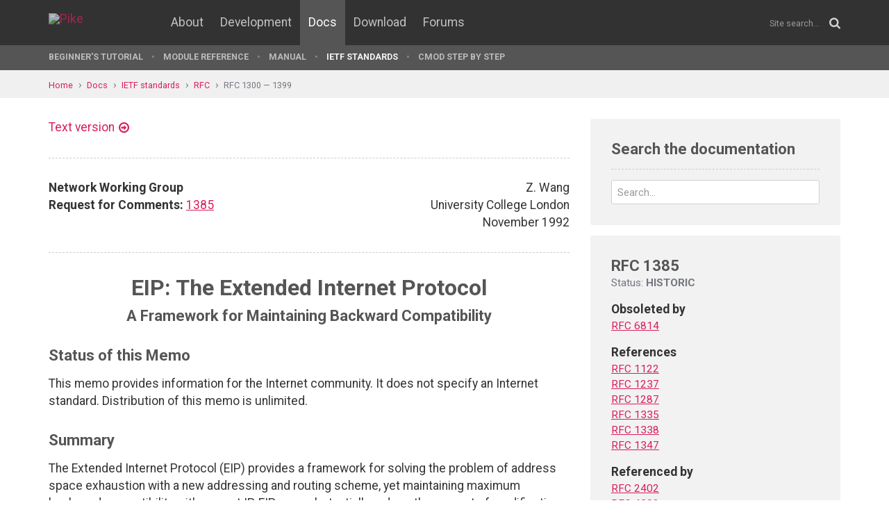

--- FILE ---
content_type: text/html; charset=UTF-8
request_url: http://pike.lysator.liu.se/docs/ietf/rfc/13/rfc1385.xml
body_size: 14211
content:
<!doctype html><html lang="en"><head><link href="//www.google-analytics.com" rel="dns-prefetch"><link href="//fonts.googleapis.com" rel="dns-prefetch"><link href="//ajax.googleapis.com" rel="dns-prefetch"><link href="/assets/img/favicon.png?v=2" rel="shortcut icon"><link href="https://fonts.googleapis.com/css?family=Roboto:400,400italic,700,700italic" rel="stylesheet"><meta charset="utf-8"><style>.page-content{background:#fff;min-height:60vh;position:relative;}</style><link href="/(cache-forever,mtime=1512655534)/assets/css/style.css" rel="stylesheet"><meta content="width=device-width, initial-scale=1.0, maximum-scale=1.5, user-scalable=yes" name="viewport"><meta content="IE=edge" http-equiv="X-UA-Compatible"><meta content="" name="keywords"><meta content="Generated document" name="description"><title>RFC 1385: EIP: The Extended Internet Protocol A Framework for Maintaining Backward Compatibility - Pike Programming Language</title><!--[if lt IE 9]><script src="/assets/js/polyfills/html5shiv.min.js"></script><![endif]--><meta content="EIP: The Extended Internet Protocol A Framework for Maintaining Backward Compatibility" property="og:title"><meta content="https://pike.lysator.liu.se/docs/ietf/rfc/13/rfc1385.xml" property="og:url"><meta content="website" property="og:type"></head><!--[if lte IE 9]><body class="oldie"><![endif]--><!--[if !IE]><!--><body><!--<![endif]--><div class="head-msg" id="head-msg"></div><!-- robots:noindex --><header id="site-header"><nav><div class="site-wrap site-padding"><div class="site-logo"><a href="/"><img alt="Pike" src="/assets/img/pike-logo.svg"></a></div><div id="burger"><button><span class="bar"></span><span class="bar"></span><span class="bar"></span><span class="bar"></span></button></div><ul class="topmenu" id="topmenu"><li class=""><a href="/">Home</a></li><li  class="normal"><a href="/about/">About</a></li><li  class="normal"><a href="/development/">Development</a></li><li  class="is-current-page"><a href="/docs/">Docs</a></li><li  class="normal"><a href="/download/">Download</a></li><li  class="normal"><a href="/forums/">Forums</a></li></ul><div id="site-search"><form action="/search.xml" method="get"><input name="__state" type="hidden" value="7d2c4d938ba1a998d651f432363d48a9$seJzblp1qoAEABvYB3w==" />
<input name="_roxen_wizard_id" type="hidden" value="2757ce5e" />
<input autocomplete="off" name="q" placeholder="Site search..." type="search"><i class="fa fa-search"></i></form></div></div><div class="submenu-wrapper"><div id="submenu-scroll-overflow-left"></div><div id="submenu-scroll-overflow-right"></div><div class="site-wrap site-padding-sides"><ul class="submenu"><li  class="normal"><a href="/docs/tut" target="_self">Beginner's Tutorial</a></li><li  class="normal"><a href="/generated/manual/modref/" target="_self">Module reference</a></li><li  class="normal"><a href="/docs/man" target="_self">Manual</a></li><li  class="is-current-page"><a href="/docs/ietf/">IETF standards</a></li><li  class="normal"><a href="/docs/cmod-step-by-step/">CMOD step by step</a></li></ul></div></div></nav></header><!-- /robots:noindex --><script src="/(cache-forever,mtime=1476306733)/assets/js/start.min.js"></script><div class="page-content"><!-- robots:noindex --><div class="breadcrumbs"><div class="site-wrap"><a  href="/">Home</a><a  href="/docs/">Docs</a><a  href="/docs/ietf/">IETF standards</a><a  href="/docs/ietf/rfc/">RFC</a><a  href="/docs/ietf/rfc/13/">RFC 1300 — 1399</a></div></div><div id="side-menu-top-container"></div><!-- /robots:noindex --><div class="section"><div class="site-wrap site-padding no-padding-top"><div class="row"><div class="col-sm-8"><main><section class="section hard--top"><div class="component no-margin-bottom href-component variant-5"><a href="rfc1385.txt">Text version</a></div><div class="divider dotted"><hr></div><div class="row"><div class="col-md-6"><strong>Network Working Group</strong><br>
<strong>Request for Comments:</strong> <a href="/docs/ietf/rfc/13/rfc1385.xml">1385</a><br>
</div><div class="col-md-6 align-right">Z. Wang<br>
University College London<br>
November 1992<br>
</div></div><div class="divider dotted"><hr></div><div class="rfc">


<h1 style="text-align:center; float:center;">       EIP: The Extended Internet Protocol</h1>
<h2 style="text-align:center; float:center;">A Framework for Maintaining Backward Compatibility</h2>


<h2>Status of this Memo</h2>

<dl><dd>
<p>
This memo provides information for the Internet community. It does
not specify an Internet standard. Distribution of this memo is
unlimited.
</p>

</dd></dl>

<h2>Summary</h2>

<dl><dd>
<p>
The Extended Internet Protocol (EIP) provides a framework for solving
the problem of address space exhaustion with a new addressing and
routing scheme, yet maintaining maximum backward compatibility with
current IP. EIP can substantially reduce the amount of modifications
needed to the current Internet systems and greatly ease the
difficulties of transition. This is an "idea" paper and discussion is
strongly encouraged on Big-Internet@munnari.oz.au.
</p>

</dd></dl>

<h2>Introduction</h2>

<dl><dd>
<p>
The Internet faces two serious scaling problems: address exhaustion
and routing explosion [1-2]. The Internet will run out of Class B
numbers soon and the 32-bit IP address space will be exhausted
altogether in a few years time.  The total number of IP networks will
also grow to a point where routing algorithms will not be able to
perform routing based a flat network number.
</p>

<p>
A number of short-term solutions have been proposed recently which
attempt to make more efficient use of the the remaining address space
and to ease the immediate difficulties [3-5].  However, it is
important that a long term solution be developed and deployed before
the 32-bit address space runs out.
</p>

<p>
An obvious approach to this problem is to replace the current IP with
a new internet protocol that has no backward compatibility with the
current IP. A number of proposals have been put forward: Pip[7],
Nimrod [8], TUBA [6] and SIP [14].  However, as IP is really the
cornerstone of the current Internet, replacing it with a new "IP"
requires fundamental changes to many aspects of the Internet system
(e.g., routing, routers, hosts, ARP, RARP, ICMP, TCP, UDP, DNS, FTP).
</p>

<p>
Migrating to a new "IP" in effect creates a new "Internet".  The
development and deployment of such a new "Internet" would take a very
large amount of time and effort. In particular, in order to maintain
interoperability between the old and new systems during the
transition period, almost all upgraded systems have to run both the
new and old versions in parallel and also have to determine which
version to use depending on whether the other side is upgraded or
not.
</p>

<p>
Let us now have a look at the detailed changes that will be required
to replace the current IP with a completely new "IP" and to maintain
the interoperability between the new and the old systems.
</p>

<ol><li value="1">Border Routers: Border routers have to be upgraded and to provide
address translation service for IP packets across the boundaries.
Note that the translation has to be done on the outgoing IP
packets as well as the in-coming packets to IP hosts.</li></ol>

<ol><li value="2">Subnet Routers: Subnet Routers have to be upgraded and have to
deal with both the new and the old packet formats.</li></ol>

<ol><li value="3">Hosts: Hosts have to be upgraded and run both the new and the
old protocols in parallel. Upgraded hosts also have to determine
whether the other side is upgraded or not in order to choose the
correct protocol to use.</li></ol>

<ol><li value="4">DNS: The DNS has to be modified to provide mapping for domain
names and new addresses.</li></ol>

<pre>   5) ARP/RARP: ARP/RARP have to be modified, and upgraded hosts and
   
      routers have to deal with both the old and new ARP/RARP packets.
</pre>
<ol><li value="6">ICMP: ICMP has to be modified, and the upgraded routers have to
be able to generate both both old and new ICMP packets.  However,
it may be impossible for a backbone router to determine
whether the packet comes from an upgraded host or an IP host but
translated by the border router.</li></ol>

<ol><li value="7">TCP/UDP Checksum: The pseudo headers may have to be modified to
use the new addresses.</li></ol>

<ol><li value="8">FTP: The DATA PORT (PORT) command has to be changed to pass new
addresses.</li></ol>

<p>
In this paper, we argue that an evolutionary approach can extend the
addressing space yet maintain backward compatibility.  The Extended
Internet Protocol (EIP) we present here can be used as a framework by
which a new routing and addressing scheme may solve the problem of
address exhaustion yet maintain maximum backward compatibility to
current IP.
</p>

<p>
EIP has a number of very desirable features:
</p>

<ol><li value="1">EIP allows the Internet to have virtually unlimited number of
network numbers and over 10**9 hosts in each network.</li></ol>

<ol><li value="2">EIP is flexible to accommodate most routing and addressing
schemes, such as those proposed in Nimrod [8], Pip [7], NSAP [9]
and CityCodes [10]. EIP also allows new fields such as Handling
Directive [7] or CI [11] to be added.</li></ol>

<ol><li value="3">EIP can substantially reduce the amount of modifications to
current systems and greatly ease the difficulties in transition.
In particular, it does not require the upgraded hosts and subnet
routers to run two set of protocols in parallel.</li></ol>

<ol><li value="4">EIP requires no changes to all assigned IP addresses and subnet
structures in local are networks.  and requires no modifications
to ARP/RARP, ICMP, TCP/UDP checksum.</li></ol>

<ol><li value="5">EIP can greatly ease the difficulties of transition.  During the
transition period, no upgrade is required to the subnet routers.
EIP hosts maintain full compatibility with IP hosts within the
same network, even after the transition period.  During the
transition period, IP hosts can communicate with any hosts in
other networks via a simple translation service.</li></ol>

<p>
In the rest of the paper, IP refers to the current Internet Protocol
and EIP refers to the Extended Internet Protocol (EIP is pronounced
as "ape" - a step forward in the evolution :-).
</p>

</dd></dl>

<h2>Extended Internet Protocol (EIP)</h2>

<dl><dd>
<p>
The EIP header format is shown in Figure 1 and the contents of the
header follows.
</p>

<pre>       0                   1                   2                   3
       0 1 2 3 4 5 6 7 8 9 0 1 2 3 4 5 6 7 8 9 0 1 2 3 4 5 6 7 8 9 0 1
      +-+-+-+-+-+-+-+-+-+-+-+-+-+-+-+-+-+-+-+-+-+-+-+-+-+-+-+-+-+-+-+-+
      |Version|  IHL  |Type of Service|          Total Length         |
      +-+-+-+-+-+-+-+-+-+-+-+-+-+-+-+-+-+-+-+-+-+-+-+-+-+-+-+-+-+-+-+-+
      |         Identification        |Flags|      Fragment Offset    |
      +-+-+-+-+-+-+-+-+-+-+-+-+-+-+-+-+-+-+-+-+-+-+-+-+-+-+-+-+-+-+-+-+
      |  Time to Live |    Protocol   |         Header Checksum       |
      +-+-+-+-+-+-+-+-+-+-+-+-+-+-+-+-+-+-+-+-+-+-+-+-+-+-+-+-+-+-+-+-+
      |                Source Host Number                             |
      +-+-+-+-+-+-+-+-+-+-+-+-+-+-+-+-+-+-+-+-+-+-+-+-+-+-+-+-+-+-+-+-+
      |              Destination Host Number                          |
      +-+-+-+-+-+-+-+-+-+-+-+-+-+-+-+-+-+-+-+-+-+-+-+-+-+-+-+-+-+-+-+-+
      |     EIP ID    | EIP Ext Length|   EIP Extension (variable)    |
      +-+-+-+-+-+-+-+-+-+-+-+-+-+-+-+-+-+-+-+-+-+-+-+-+-+-+-+-+-+-+-+-+
</pre>
</dd></dl>

<h3 style="text-align:center; float:center;">Figure 1: EIP Header Format</h3>

<dl><dd>
<pre>   Version:  4 bits
</pre>
<dl><dd>
<p>
The Version field is identical to that of IP. This field is set
purely for compatibility with IP hosts. It is not checked by EIP
hosts.
</p>

</dd></dl>
<pre>   IHL:  4 bits
</pre>
<dl><dd>
<p>
Internet Header Length is identical to that of IP. IHL is set to
the length of EIP header purely for compatibility with IP. This
field is not checked by EIP hosts.  see below the EIP Extension
Length field for more details)
</p>

</dd></dl>
<pre>   Type of Service:  8 bits
</pre>
<dl><dd>
<p>
The ToS field is identical to that of IP.
</p>

</dd></dl>
<pre>   Total Length:  16 bits
</pre>
<dl><dd>
<p>
The Total Length field is identical to that of IP.
</p>

</dd></dl>
<pre>   Identification:  16 bits
</pre>
<dl><dd>
<p>
The Identification field is identical to that of IP.
</p>

</dd></dl>
<pre>   Flags:  3 bits
</pre>
<dl><dd>
<p>
The Flags field is identical to that of IP.
</p>

</dd></dl>
<pre>   Fragment Offset:  13 bits
</pre>
<dl><dd>
<p>
The Fragment Offset field is identical to that of IP.
</p>

</dd></dl>
<pre>   Time to Live:  8 bits
</pre>
<dl><dd>
<p>
The Time to Live field is identical to that of IP.
</p>

</dd></dl>
<pre>   Protocol:  8 bits
</pre>
<dl><dd>
<p>
The Protocol field is identical to that of IP.
</p>

</dd></dl>
<pre>   Header Checksum:  16 bits
</pre>
<dl><dd>
<p>
The Header Checksum field is identical to that of IP.
</p>

</dd></dl>
<pre>   Source Host Number:  32 bits
</pre>
<dl><dd>
<p>
The Source Host Number field is used for identifying the
source host but is unique only within the source network
(the equivalent of the host portion of the source IP address).
</p>

</dd></dl>
<pre>   Destination Host Number:  32 bits
</pre>
<dl><dd>
<p>
The Destination Host Number field is used for identifying the
destination host but is unique only within the destination network
(the equivalent of the host portion of the destination IP address).
</p>

</dd></dl>
<p>
EIP ID: 8 bits
</p>

<dl><dd>
<p>
The EIP ID field equals to 0x8A. The EIP ID value is chosen
in such a way that, to IP hosts and IP routers, an EIP appears
to be an IP packet with a new IP option of following parameters:
</p>

</dd></dl>
<pre>       COPY CLASS NUMBER LENGTH DESCRIPTION
       ---- ----- ------ ------ -----------
         1    0     TBD    var
       
       Option:  Type=TBD
</pre>
<p>
EIP Extension Length: 8 bits
</p>

<dl><dd>
<p>
The EIP Extension Length field indicates the total length
of the EIP ID field, EIP Extension Length field and the
EIP Extension field in octets. The maximum length that the
IHL field above can specify is 60 bytes, which is considered
too short in future. EIP hosts actually use the EIP Extension
Length field to calculate the total header length:
</p>

<p>
The total header length = EIP Extension Length + 20.
</p>

<p>
The maximum header length of an EIP packet is then 276 bytes.
</p>

</dd></dl>
<pre>   EIP Extension: variable
</pre>
<dl><dd>
<p>
The EIP Extension field holds the Source Network Number,
Destination Network Number and other fields. The format<br>
of the Extension field is not specified here. In its simplest
form, it can be used to hold two fixed size fields as the
Source Network Number and Destination Network Number as the
extension to the addressing space. Since the Extension<br>
field is variable in length, it can accommodate almost any
routing and addressing schemes. For example, the Extension
field can be used to hold "Routing Directive" etc specified
in Pip [7] or "Endpoint IDs" suggested in Nimrod [8], or the
"CityCode" [10]. It can also hold other fields such as the
"Handling Directive" [7] or "Connectionless ID" [11].
</p>

</dd></dl>
<p>
EIP achieves maximum backward compatibility with IP by making the
extended space appear to be an IP option to the IP hosts and routers.
</p>

<p>
When an IP host receives an EIP packets, the EIP Extension field is
safely ignored as it appears to the IP hosts as an new, therefore an
unknown, IP option.  As a result, there is no need for translation
for in-coming EIP packets destined to IP hosts and there is also no
need for subnet routers to be upgraded during the transition period
see later section for more details).
</p>

<p>
EIP hosts or routers can, however, determine whether a packet is an
IP packet or an EIP packet by examining the EIP ID field, whose
position is fixed in the header.
</p>

<p>
The EIP Extension field holds the Source and Destination Network
Numbers, which are only used for communications between different
networks. For communications within the same network, the Network
Numbers may be omitted. When the Extension field is omitted, there is
little difference between an IP packet and an EIP packet.  Therefore,
EIP hosts can maintain completely compatibility with IP hosts within
one network.
</p>

<p>
In EIP, the Network Numbers and Host Numbers are separate and the IP
address field is used for the Host Number in EIP. There are a number
of advantages:
</p>

<ol><li value="1">It maintains full compatibility between IP hosts and EIP hosts
for communications within one network.  Note that the Network
Number is not needed for communications within one network. A
host can omit the Extension field if it does not need any other
information in the Extension field, when it communicates with
another host within the same network.</li></ol>

<ol><li value="2">It allows the IP subnet routers to route EIP packet by treating
the Host Number as the IP address during the transition period,
therefore the subnet routers are not required to be updated
along the border routers.</li></ol>

<ol><li value="3">It allows ARP/RARP to work with both EIP and IP hosts without
any modifications.</li></ol>

<ol><li value="4">It allows the translation at the border routers much easier.
During the transition period when the IP addresses are still
unique, the network portion of the IP addresses can be directly
extracted and mapped to EIP Network Numbers.</li></ol>

</dd></dl>

<h2>Modifications to IP Systems</h2>

<dl><dd>
<p>
In this section, we outline the modifications to the IP systems that
are needed for transition to EIP. Because of the similarity between
the EIP and IP, the amount of modifications needed to current systems
are substantially reduced.
</p>

<ol><li value="1">Network Numbers: Each network has to be assigned a new EIP Network
Number based on the addressing scheme used. The mapping
between the IP network numbers and the EIP Network Numbers can
be used for translation service (see below).</li></ol>

<ol><li value="2">Host Numbers: There is no need for assigning EIP Host Numbers.
All existing hosts can use their current IP addresses as their
EIP Host Numbers. New machines may be allocated any number from
the 32-bit Host Number space since the structure posed on IP
addressing is no longer necessary. However, during the transition,
allocation of EIP Host Numbers should still follow the IP
addressing rule, so that the EIP Host Numbers are still globally
unique and can still be interpreted as IP addresses.  This will
allow a more gradual transition to EIP (see below).</li></ol>

<ol><li value="3">Translation Service: During the transition period when the EIP
Host Numbers are still unique, an address translation service
can be provided to IP hosts that need communicate with hosts in
other networks cross the upgraded backbone networks.  The
translation service can be provided by the border routers.  When a
border router receives an IP packet, it obtains the Destination
Network Number by looking up in the mapping table between IP
network numbers and EIP Network Numbers. The border router then
adds the Extension field with the Source and Destination Network</li></ol>

<dl><dd>
<p>
Numbers into the packet, and forwards to the backbone networks.
It is only necessary to translate the out-going IP packets to
the EIP packets.  There is no need to translate the EIP packets
back to IP packets even when they are destined to IP hosts.
This is because that the Extension field in the EIP packets
appears to IP hosts just an unknown IP option and is ignored by
the IP hosts during the processing.
</p>

</dd></dl>
<ol><li value="4">Border Routers: The new EIP Extension has to be implemented and
routing has to be done based on the Network Number in the EIP
Extension field. The border routers may have to provide the
translation service for out-going IP packets during the transition
period.</li></ol>

<ol><li value="5">Subnet Routers: No modifications are required during the transition
period when EIP Host Numbers (which equals to the IP
addresses) are still globally unique. The subnet routing is carried
out based on the EIP Host Numbers and when the EIP Host
IDs are still unique, subnet routers can determine, by treating
the EIP Host Number as the IP addresses, whether a packet is
destined to remote networks or not and forward correctly. The
Extension field in the EIP packets also appear to the IP subnet
routers an unknown IP option and is ignored in the processing.
However, subnet routers eventually have to implement the EIP
Extension and carry out routing based on Network Numbers when
EIP Host Numbers are no longer globally unique.</li></ol>

<ol><li value="6">Hosts: The EIP Extension has to be implemented.  routing has to
be done based on the Network Number in the EIP Extension field,
and also based on the Host Number and subnet mask if subnetting
is used. IP hosts may communication with any hosts within the
same network at any time. During the transition period when the
EIP Host Numbers are still unique, IP hosts can communicate with
any hosts in other network via the translation service.</li></ol>

<ol><li value="7">DNS: A new resource record (RR) type "N" has to be added for EIP
Network Numbers. The RR type "A", currently used for IP
addresses, can still be used for EIP Host Numbers. RR type "N"
entries have to be added and RR type "PTR" to be updated.  All
other entries remain unchanged.</li></ol>

<ol><li value="8">ARP/RARP: No modifications are required. The ARP and RARP are
used for mapping between EIP Host Numbers and physical
addresses.</li></ol>

<ol><li value="9">ICMP: No modifications are required.</li></ol>

<pre>   10) TCP/UDP Checksum: No modifications are required. The pseudo
</pre>
<dl><dd>
<p>
header includes the EIP Source and Destination IDs instead of
the source and destination IP addresses.
</p>

</dd></dl>
<ol><li value="11">FTP: No modifications are required during the transition period
when the IP hosts can still communicate with hosts in other
networks via the translation service. After the transition period,
however, the "DATA Port (Port)" command has to be modified to
pass the port number only and ignore the IP address.  A new FTP
command may be created to pass both the port number and the EIP
address to allow a third party to be involved in the file
transfer.</li></ol>

</dd></dl>

<h2>Transition to EIP</h2>

<dl><dd>
<p>
In this section, we outline a plan for transition to EIP.
</p>

<p>
EIP can greatly reduce the complexity of transition. In particular,
there is no need for the updated hosts and subnet routers to run two
protocols in parallel in order to achieve interoperability between
old and new systems.  During the transition, IP hosts can still
communicate with any machines in the same network without any
changes.  When the EIP Host Numbers (i.e., the 32-bit IP addresses)
are still globally unique, IP hosts can contact hosts in other
networks via translation service provided in the border routers.
</p>

<p>
The transition goes as follows:
</p>

<dl><dt><p>
Phase 0:
</p>
</dt><dd>
</dd></dl>
</dd></dl>

<h2 style="text-align:center; float:center;">a) Choose an addressing and routing scheme for the Internet.</h2>
<h2 style="text-align:center; float:center;">b) Implement the routing protocol.</h2>
<h2 style="text-align:center; float:center;">c) Assign new Network Numbers to existing networks.</h2>

<dl><dd>
<dl><dt><p>
Phase 1:
</p>
</dt><dd>
<p>
a) Update all backbone routers and border routers.<br>
b) Update DNS servers.<br>
c) Start translation service.
</p>

</dd></dl>
<dl><dt><p>
Phase 2:
</p>
</dt><dd>
<p>
a) Update first the key hosts such as mail servers, DNS servers,
FTP servers and central machines.<br>
b) Update gradually the rest of the hosts.
</p>

</dd></dl>
<dl><dt><p>
Phase 3:
</p>
</dt><dd>
<p>
a) Update subnet routers<br>
b) Withdraw the translation service.
</p>

</dd></dl>
<p>
The translation service can be provided as long as the Host IDs
(i.e., the 32-bit IP address) are still globally unique. When the IP
address space is exhausted, the translation service will be withdrawn
and the remaining IP hosts can only communicate with hosts within the
the same network. At the same time, networks can use any numbers in
the 32-bit space for addressing their hosts.
</p>

</dd></dl>

<h2>Related Work</h2>

<dl><dd>
<p>
A recent proposal called IPAE by Hinden and Crocker also attempts to
minimize the modifications to the current IP system yet to extend the
addressing space [12]. IPAE uses encapsulation so that the extended
space is carried as IP data. However, it has been found that the 64
bits IP data returned by an ICMP packet is too small to hold the
Global IP addresses. Thus, when a router receives an ICMP generated
by an old IP host, it is not able to convert it into a proper ICMP
packet. More details can be found in [13].
</p>

</dd></dl>

<h2>Discussions</h2>

<dl><dd>
<p>
EIP does not necessary increase the header length significantly as
most of the fields in the current IP will be still needed in the new
internet protocol. There are debates as to whether fragmentation and
header checksum are necessary in the new internet protocol but no
consensus has been reached.
</p>

<p>
EIP assumes that IP hosts and routers ignore unknown IP option
silently as required by [15,16].  Some people have expressed some
concerns as to whether current IP routers and hosts in the Internet
can deal with unknown IP options properly.
</p>

<p>
In order to look into the issues further, we carried out a number of
experiments over the use of IP option. We selected 35 hosts over 30
countries across the Internet. A TCP test program (based on ttcp.c)
then transmitted data to the echo port (tcp port 7) of each of the
hosts. Two tests were carried out for each host, one with an unknown
option (type 0x8A, length 40 bytes) and the other without any
options.
</p>

<p>
It is difficult to ensure that the conditions under which the two
tests run are identical but we tried to make them as close as
possible. The two tests (test-opt and test-noopt) run on the same
machine a Sun4) in parallel, i.e., "test-opt&amp; ; test-noopt&amp;" and then
again in the reverse order, i.e., "test-noopt&amp; ; test-opt&amp;", so each
test pair actually run twice.  Each host was ping'ed before the tests
so that the domain name information was cached before the name
lookup.
</p>

<p>
The experiments were carried out at three sites: UCL, Bellcore and
Cambridge University. The tcp echo throughput (KB/Sec) results are
listed in Appendix.
</p>

<p>
The results show that the IP option was dealt with properly and there
is no visible performance difference under the test setup.
</p>

</dd></dl>

<h2>References</h2>

<dl><dd>
<pre>   [1] Chiappa, N., "The IP Addressing Issue", Work in Progress, October
       1990.
   
   [2] Clark, D., Chapin, L., Cerf, V., Braden, R., and R. Hobby,
       "Towards the Future Architecture", <a href="/docs/ietf/rfc/12/rfc1287.xml">RFC 1287</a>, MIT, BBN, CNRI, ISI,
       UCDavis , December 1991.
   
   [3] Solensky, F. and F. Kastenholz, "A Revision to IP Address
       Classifications", Work in Progress, March 1992.
   
   [4] Fuller, V., Li, T., Yu, J., and K. Varadhan, "Supernetting: an
       Address Assignment and Aggregation Strategy", <a href="/docs/ietf/rfc/13/rfc1338.xml">RFC 1338</a>, BARRNet,
       cisco, Merit, OARnet, June 1992.
   
   [5] Wang, Z., and J. Crowcroft, "A Two-Tier Address Structure for the
       Internet: a solution to the problem of address space exhaustion",
       <a href="/docs/ietf/rfc/13/rfc1335.xml">RFC 1335</a>, University College London, May 1992.
   
   [6] Callon, R., "TCP and UDP with Bigger Addresses (TUBA), a Simple
       Proposal for Internet Addressing and Routing", <a href="/docs/ietf/rfc/13/rfc1347.xml">RFC 1347</a>, DEC,
       June 1992.
   
   [7] Tsuchiya, P., "Pip: The 'P' Internet Protocol", Work in Progress,
       May 1992
   
   [8] Chiappa N., "A New IP Routing and Addressing Architecture", Work
       in Progress, 1992.
   
   [9] Colella, R., Gardner, E., and R. Callon, "Guidelines for OSI NSAP
       Allocation in the Internet" <a href="/docs/ietf/rfc/12/rfc1237.xml">RFC 1237</a>, NIST, Mitre, DEC, July
       1991.
  
  [10] Deering, S., "City Codes: An Alternative Scheme for OSI NSAP
       Allocation in the Internet", Work in Progress, January 1992.
  
  [11] Clark, D., "Building routers for the routing of tomorrow", in his
       message to Big-Interent@munnari.oz.au, 14 July 1992.
  
  [12] Hinden, R., and D. Crocker, "A Proposal for IP Address
       Encapsulation (IPAE): A Compatible Version of IP with Large
       Addresses", Work in Progress, July 1992.
  
  [13] Partridge, C., "Re: Note on implementing IPAE", in his message to
       Big-Interent@munnari.oz.au, 17 July 1992.
  
  [14] Deering, S., "SIP: Simple Internet Protocol", Work in Progress,
       September 1992.
  
  [15] Braden, R., Editor, "Requirements for Internet Hosts
        -- Communication Layers", <a href="/docs/ietf/rfc/11/rfc1122.xml">RFC 1122</a>, ISI, October 1989.
  
  [16] Almquist, P., Editor, "Requirements for IP Routers", Work in
       Progress, October 1991.
</pre>
</dd></dl>

<h2>Appendix</h2>

<dl><dd>
<pre>       Throughput Test from UCL (sartre.cs.ucl.ac.uk)
      
      Destination Host          test-noopt     test-opt
      -------------------        ----------     ---------
      oliver.cs.mcgill.ca          1.128756      1.285345
      oliver.cs.mcgill.ca          1.063096      1.239709
      bertha.cc.und.ac.za          0.094336      0.043917
      bertha.cc.und.ac.za          0.075681      0.057120
      vnet3.vub.ac.be              2.090622      2.228181
      vnet3.vub.ac.be              1.781374      1.692740
      itdsrv1.ul.ie                1.937596      2.062579
      itdsrv1.ul.ie                1.928313      1.936784
      sunic.sunet.se              11.064797     11.724055
      sunic.sunet.se              10.861720     10.840306
      pascal.acm.org               2.463790      0.810133
      pascal.acm.org               1.619088      0.860198
      iti.gov.sg                   1.565320      1.983795
      iti.gov.sg                   1.564788      1.921803
      rzusuntk.unizh.ch            9.903805     11.335920
      rzusuntk.unizh.ch            9.597806     10.678098
      funet.fi                     9.897876      9.382925
      funet.fi                    10.487118     11.023745
      odin.diku.dk                 5.851407      5.482946
      odin.diku.dk                 5.992257      6.243283
      cphkvx.cphk.hk               0.758044      0.844406
      cphkvx.cphk.hk               0.784532      0.745606
      bootes.cus.cam.ac.uk        28.341705     29.655824
      bootes.cus.cam.ac.uk        24.804125     23.240990
      pesach.jct.ac.il             1.045922      1.115802
      pesach.jct.ac.il             1.330429      0.978184
      sun1.sara.nl                10.546733     11.500778
      sun1.sara.nl                 9.624833     10.214136
      cocos.fuw.edu.pl             1.747777      1.702324
      cocos.fuw.edu.pl             1.676151      1.716435
      apple.com                    4.449559      4.145081
      apple.com                    6.431675      5.520443
      gorgon.tf.tele.no            1.199810      1.374546
      gorgon.tf.tele.no            0.508642      0.993261
      kogwy.cc.keio.ac.jp          3.626448      3.249590
      kogwy.cc.keio.ac.jp          3.913777      4.094849
      exu.inf.puc-rio.br           1.913925      1.795235
      exu.inf.puc-rio.br           1.154936      1.114775
      inria.inria.fr               2.299561      0.599665
      inria.inria.fr               1.219282      0.873672
      kum.kaist.ac.kr              0.252704      0.254199
      kum.kaist.ac.kr              0.236196      0.172367
      sunipc1.labein.es            1.398777      1.243588
      sunipc1.labein.es            0.876177      0.602964
      wifosv.wsr.ac.at             0.531153      0.803387
      wifosv.wsr.ac.at             0.773935      0.557798
      uunet.uu.net                 7.813556      6.764543
      uunet.uu.net                 7.969203      6.657325
      infnsun.aquila.infn.it       2.321197      2.402477
      infnsun.aquila.infn.it       2.400196      2.695016
      muttley.fc.ul.pt             0.545775      0.434672
      muttley.fc.ul.pt             0.284124      0.266017
      dmssyd.syd.dms.csiro.au      2.734685      2.857545
      dmssyd.syd.dms.csiro.au      1.168154      1.462789
      hamlet.caltech.edu           2.552804      2.897286
      hamlet.caltech.edu           3.839141      2.407945
      sztaki.hu                    0.294196      0.403697
      sztaki.hu                    0.236260      0.388755
      menvax.restena.lu            0.465066      0.515361
      menvax.restena.lu            0.358646      0.511985
      nctu.edu.tw                  0.484372      0.816722
      nctu.edu.tw                  0.705733      1.109228
      xalapa.lania.mx              0.899529      0.822544
      xalapa.lania.mx              1.150058      0.881713
      truth.waikato.ac.nz          1.438481      1.993749
      truth.waikato.ac.nz          1.325041      1.833999
</pre>
</dd></dl>

<h2 style="text-align:center; float:center;">Throughput Test from Bellcore (latour.bellcore.com)</h2>

<dl><dd>
<pre>      Destination Host          test-noopt     test-opt
      ------------------        ----------     ---------
      oliver.cs.mcgill.ca          1.820014      2.128104
      oliver.cs.mcgill.ca          1.979981      1.866815
      bertha.cc.und.ac.za          0.099289      0.035877
      bertha.cc.und.ac.za          0.118627      0.103763
      vnet3.vub.ac.be              0.368476      0.694463
      vnet3.vub.ac.be              0.443269      0.644050
      itdsrv1.ul.ie                0.721444      0.960068
      itdsrv1.ul.ie                0.713952      0.953275
      sunic.sunet.se               2.989907      2.956766
      sunic.sunet.se               2.100563      2.010292
      pascal.acm.org               2.487185      3.896253
      pascal.acm.org               1.944085      4.269323
      iti.gov.sg                   2.401733      2.735445
      iti.gov.sg                   2.950990      2.793121
      rzusuntk.unizh.ch            4.094820      3.618023
      rzusuntk.unizh.ch            2.952650      2.245001
      funet.fi                     6.703408      5.928008
      funet.fi                     7.389722      5.815122
      odin.diku.dk                 2.094152      2.450695
      odin.diku.dk                 5.362362      4.690722
      cphkvx.cphk.hk               0.092698      0.106880
      cphkvx.cphk.hk               0.496394      0.681994
      bootes.cus.cam.ac.uk         2.632951      2.631322
      bootes.cus.cam.ac.uk         3.717170      1.335914
      pesach.jct.ac.il             0.684029      0.921621
      pesach.jct.ac.il             0.390263      1.095265
      sun1.sara.nl                 3.186035      2.325166
      sun1.sara.nl                 3.053797      3.081236
      cocos.fuw.edu.pl             0.154405      0.124795
      cocos.fuw.edu.pl             0.120283      0.105825
      apple.com                   12.588979     12.957880
      apple.com                   13.861733     12.211125
      gorgon.tf.tele.no            1.280217      1.112675
      gorgon.tf.tele.no            0.243205      0.631096
      kogwy.cc.keio.ac.jp          6.249789      5.075968
      kogwy.cc.keio.ac.jp          3.387490      4.583511
      exu.inf.puc-rio.br           2.089536      2.233711
      exu.inf.puc-rio.br           2.476758      2.249439
      inria.inria.fr               0.653974      0.866246
      inria.inria.fr               0.739127      1.130521
      kum.kaist.ac.kr              1.541682      1.312546
      kum.kaist.ac.kr              0.906632      1.042793
      sunipc1.labein.es            0.101496      0.091456
      sunipc1.labein.es            0.054245      0.101585
      wifosv.wsr.ac.at             1.044443      0.369528
      wifosv.wsr.ac.at             0.596935      0.870377
      uunet.uu.net                 9.530348      8.999789
      uunet.uu.net                 8.941888      6.075660
      infnsun.aquila.infn.it       1.619418      1.569645
      infnsun.aquila.infn.it       1.156780      1.158000
      muttley.fc.ul.pt             0.353632      0.416126
      muttley.fc.ul.pt             0.221522      0.155505
      dmssyd.syd.dms.csiro.au      3.433901      3.272839
      dmssyd.syd.dms.csiro.au      3.408975      3.130188
      hamlet.caltech.edu           5.367756      6.325031
      hamlet.caltech.edu           4.828718      5.676571
      sztaki.hu                    0.301120      0.362481
      sztaki.hu                    0.253222      0.519892
      menvax.restena.lu            0.364221      0.480789
      menvax.restena.lu            0.456882      0.580778
      nctu.edu.tw                  0.246523      1.199412
      nctu.edu.tw                  0.423476      0.630833
      xalapa.lania.mx              0.748642      0.607284
      xalapa.lania.mx              0.716781      0.643030
      truth.waikato.ac.nz          2.197595      2.072601
      truth.waikato.ac.nz          2.489748      2.186684
          Throughput Test from Cam U (cus.cam.ac.uk)
      
      Destination Host          test-noopt     test-opt
      ------------------        ----------     ---------
      oliver.cs.mcgill.ca           1.128756       1.285345
      oliver.cs.mcgill.ca           1.063096       1.239709
      bertha.cc.und.ac.za           0.031218       0.031221
      bertha.cc.und.ac.za           0.034405       0.034925
      vnet3.vub.ac.be               0.568487       0.731320
      vnet3.vub.ac.be               0.558238       0.581415
      itdsrv1.ul.ie                 1.064302       1.284707
      itdsrv1.ul.ie                 0.852089       1.025779
      sunic.sunet.se                7.179942       6.270326
      sunic.sunet.se                5.772485       6.689160
      pascal.acm.org                1.661248       1.726725
      pascal.acm.org                1.557839       1.428193
      iti.gov.sg                    0.600616       0.926690
      iti.gov.sg                    0.772887       0.956636
      rzusuntk.unizh.ch             3.645913       4.504969
      rzusuntk.unizh.ch             1.853503       2.671272
      funet.fi                      4.190147       3.421110
      funet.fi                      2.270988       3.789678
      odin.diku.dk                  1.361227       0.993901
      odin.diku.dk                  1.977774       2.415716
      cphkvx.cphk.hk                1.173451       1.298421
      cphkvx.cphk.hk                1.151376       1.184210
      bootes.cus.cam.ac.uk        269.589141     238.920081
      bootes.cus.cam.ac.uk        331.203020     293.556436
      pesach.jct.ac.il              0.343598       0.492202
      pesach.jct.ac.il              0.582809       0.930958
      sun1.sara.nl                  1.529277       1.470571
      sun1.sara.nl                  0.896041       0.894923
      cocos.fuw.edu.pl              0.131180       0.142239
      cocos.fuw.edu.pl              0.137697       0.148895
      apple.com                     1.330794       0.453590
      apple.com                     0.856476       0.714661
      gorgon.tf.tele.no             0.094793       0.099981
      gorgon.tf.tele.no             0.167257       0.151625
      kogwy.cc.keio.ac.jp           0.154681       0.178868
      kogwy.cc.keio.ac.jp           1.095814       0.871496
      exu.inf.puc-rio.br            0.454272       0.384484
      exu.inf.puc-rio.br            0.705198       0.690708
      inria.inria.fr                0.149511       0.150021
      inria.inria.fr                0.071125       0.077257
      kum.kaist.ac.kr               0.721184       0.549511
      kum.kaist.ac.kr               0.250285       0.296195
      sunipc1.labein.es             0.519284       0.491745
      sunipc1.labein.es             0.990174       1.009475
      wifosv.wsr.ac.at              0.360751       0.418554
      wifosv.wsr.ac.at              0.344268       0.326605
      uunet.uu.net                  4.247430       3.305592
      uunet.uu.net                  3.139251       2.945469
      infnsun.aquila.infn.it        0.480731       0.782631
      infnsun.aquila.infn.it        0.230471       0.292273
      muttley.fc.ul.pt              0.239624       0.334286
      muttley.fc.ul.pt              0.586156       0.419485
      dmssyd.syd.dms.csiro.au       3.630623       3.607504
      dmssyd.syd.dms.csiro.au       1.743162       2.994665
      hamlet.caltech.edu            5.897946       4.650703
      hamlet.caltech.edu            5.118200       5.622022
      sztaki.hu                     0.338358       0.225206
      sztaki.hu                     0.113328       0.112637
      menvax.restena.lu             0.224967       0.359237
      menvax.restena.lu             0.452945       0.472345
      nctu.edu.tw                   2.549709       2.037245
      nctu.edu.tw                   2.229093       2.469851
      xalapa.lania.mx               0.713586       0.810107
      xalapa.lania.mx               0.612278       0.731705
      truth.waikato.ac.nz           1.438481       1.993749
      truth.waikato.ac.nz           1.325041       1.833999
</pre>
</dd></dl>

<h2>Security Considerations</h2>

<dl><dd>
<p>
Security issues are not discussed in this memo.
</p>

</dd></dl>

<h2>Author's Address</h2>

<dl><dd>
<p>
Zheng Wang<br>
Dept of Computer Science<br>
University College London<br>
London WC1E 6BT, UK
</p>

<pre>   EMail: z.wang@cs.ucl.ac.uk
</pre>
</dd></dl>
</div></section></main></div><div class="col-sm-4"><aside><div class="inner" id="google-search"><h2 class="header margin-bottom-imp no-margin-top">Search the documentation</h2><form action="/docs/ietf/right-column.xml" method="get"><input name="t" type="hidden" value="doc"><div class="control-group no-margin-bottom"><input autocomplete="off" class="tight" name="q" placeholder="Search..." type="search"></div></form><ul id="google-search-result"></ul><script id="google-search-template" type="text/my-template"><li><a href="${link}"><div class="title">${title}</div><div class="ref">${url}</div><div class="snippet">${snippet}</div></a></li></script></div><div class="rfc-sidebar"><h2>RFC 1385</h2><div class="status">Status: <strong>HISTORIC</strong></div><dl><dt>Obsoleted by</dt><dd><a href="/docs/ietf/rfc/68/rfc6814.xml" title="Formally Deprecating Some IPv4 Options">RFC 6814</a></dd><dt>References</dt><dd><a href="/docs/ietf/rfc/11/rfc1122.xml" title="Requirements for Internet Hosts - Communication Layers">RFC 1122</a></dd><dd><a href="/docs/ietf/rfc/12/rfc1237.xml" title="Guidelines for OSI NSAP Allocation in the Internet">RFC 1237</a></dd><dd><a href="/docs/ietf/rfc/12/rfc1287.xml" title="Towards the Future Internet Architecture">RFC 1287</a></dd><dd><a href="/docs/ietf/rfc/13/rfc1335.xml" title="A Two-Tier Address Structure for the Internet: A Solution to the Problem of Address Space Exhaustion">RFC 1335</a></dd><dd><a href="/docs/ietf/rfc/13/rfc1338.xml" title="Supernetting: an Address Assignment and Aggregation Strategy">RFC 1338</a></dd><dd><a href="/docs/ietf/rfc/13/rfc1347.xml" title="TCP and UDP with Bigger Addresses (TUBA), A Simple Proposal for Internet Addressing and Routing">RFC 1347</a></dd><dt>Referenced by</dt><dd><a href="/docs/ietf/rfc/24/rfc2402.xml" title="IP Authentication Header">RFC 2402</a></dd><dd><a href="/docs/ietf/rfc/43/rfc4302.xml" title="IP Authentication Header">RFC 4302</a></dd><dd><a href="/docs/ietf/rfc/51/rfc5102.xml" title="Information Model for IP Flow Information Export">RFC 5102</a></dd><dd><a href="/docs/ietf/rfc/63/rfc6306.xml" title="Hierarchical IPv4 Framework">RFC 6306</a></dd><dd><a href="/docs/ietf/rfc/69/rfc6918.xml" title="Formally Deprecating Some ICMPv4 Message Types">RFC 6918</a></dd><dd><a href="/docs/ietf/rfc/71/rfc7126.xml" title="Recommendations on Filtering of IPv4 Packets Containing IPv4 Options">RFC 7126</a> <strong>(BCP 186)</strong></dd></dl></div></aside></div></div></div></div></div><!-- robots:noindex --><footer class="site-footer"><div class="site-wrap site-padding"><div class="row"><div class="col-xs-6"><a class="dimmed" href="/" title="To the start page"><img alt="Pike logo" id="pike-logo-footer" src="/assets/img/pike-logo.svg"></a></div></div></div></footer><script>window.ROXEN=window.ROXEN||{};window.ROXEN.version='Roxen/6.2.236-r1'.replace(/.*?\/(\d+\.\d+).*/,function(){return arguments[1];});</script><script src="//ajax.googleapis.com/ajax/libs/jquery/2.1.3/jquery.min.js"></script><script src="/(cache-forever,mtime=1483026207)/assets/js/main.min.js"></script><script>
      (function(i,s,o,g,r,a,m){i['GoogleAnalyticsObject']=r;i[r]=i[r]||function(){
      (i[r].q=i[r].q||[]).push(arguments)},i[r].l=1*new Date();a=s.createElement(o),
      m=s.getElementsByTagName(o)[0];a.async=1;a.src=g;m.parentNode.insertBefore(a,m)
      })(window,document,'script','//www.google-analytics.com/analytics.js','ga');
      ga('create', 'UA-75948411-1', 'auto');
      ga('send', 'pageview');
    </script><noscript><iframe height="0" src="//www.googletagmanager.com/ns.html?id=GTM-KVB6WH" style="display:none;visibility:hidden" width="0"></iframe></noscript><script>(function(w,d,s,l,i){w[l]=w[l]||[];w[l].push({'gtm.start':new Date().getTime(),event:'gtm.js'});var f=d.getElementsByTagName(s)[0],j=d.createElement(s),dl=l!='dataLayer'?'&l='+l:'';j.async=true;j.src='//www.googletagmanager.com/gtm.js?id='+i+dl;f.parentNode.insertBefore(j,f);})(window,document,'script','dataLayer','GTM-KVB6WH');</script><!-- /robots:noindex --><div class="show-bp" id="showBp"></div></body></html>

--- FILE ---
content_type: application/x-javascript; charset=UTF-8
request_url: http://pike.lysator.liu.se/(cache-forever,mtime=1483026207)/assets/js/main.min.js
body_size: 5691
content:
"use strict";PIKE.plugins=function(t){var e=this,n=arguments;return function(t,e,n,r,i){function a(e,n){if(n){var r=n.getAttribute("viewBox"),i=t.createDocumentFragment(),a=n.cloneNode(!0);for(r&&e.setAttribute("viewBox",r);a.childNodes.length;)i.appendChild(a.childNodes[0]);e.appendChild(i)}}function s(){var e=this,n=t.createElement("x"),r=e.s;n.innerHTML=e.responseText,e.onload=function(){r.splice(0).map(function(t){a(t[0],n.querySelector("#"+t[1].replace(/(\W)/g,"\\$1")))})},e.onload()}function o(){for(var i;i=e[0];){var u=i.parentNode,c=i.getAttribute("xlink:href").split("#"),l=c[0],h=c[1];if(u.removeChild(i),l.length){var d=r[l]=r[l]||new XMLHttpRequest;d.s||(d.s=[],d.open("GET",l),d.onload=s,d.send()),d.s.push([u,h]),4===d.readyState&&d.onload()}else a(u,t.getElementById(h))}n(o)}i&&o()}(document,document.getElementsByTagName("use"),window.requestAnimationFrame||window.setTimeout,{},/Trident\/[567]\b/.test(navigator.userAgent)),PIKE.debounce=function(t,r,i){var a=void 0;return function(){var s=e,o=n,u=function(){a=null,i||t.apply(s,o)},c=i&&!a;clearTimeout(a),a=setTimeout(u,r),c&&t.apply(s,o)}},this},PIKE.screenSize=function(t){PIKE.SCREEN_XS=1,PIKE.SCREEN_SM=2,PIKE.SCREEN_MD=4,PIKE.SCREEN_LG=8,PIKE.SCREEN_XL=16;var e=void 0;return PIKE.screenSize.update=function(){var n=t("#showBp").outerWidth(),r=void 0;5===n&&(r=PIKE.SCREEN_XS),4===n&&(r=PIKE.SCREEN_SM),3===n&&(r=PIKE.SCREEN_MD),2===n&&(r=PIKE.SCREEN_LG),1===n&&(r=PIKE.SCREEN_XL),e=r},PIKE.screenSize.lt=function(t){return e<t},PIKE.screenSize.gt=function(t){return e>t},PIKE.screenSize.eq=function(t){return e===t},PIKE.screenSize.update(),PIKE},function(t){!function(t,e){var n=t.parse,r=[1,4,5,6,7,10,11];t.parse=function(i){var a,s,o=0;if(s=/^(\d{4}|[+\-]\d{6})(?:-(\d{2})(?:-(\d{2}))?)?(?:[ T]+(\d{2}):(\d{2})(?::(\d{2})(?:\.(\d{3}))?)?(?:(Z)|([+\-])(\d{2})(?::(\d{2}))?)?)?$/.exec(i)){for(var u,c=0;u=r[c];++c)s[u]=+s[u]||0;s[2]=(+s[2]||1)-1,s[3]=+s[3]||1,"Z"!==s[8]&&s[9]!==e&&(o=60*s[10]+s[11],"+"===s[9]&&(o=0-o)),a=t.UTC(s[1],s[2],s[3],s[4],s[5]+o,s[6],s[7])}else a=n?n(i):NaN;return a}}(t),t.prototype.addMonths=function(t){var e=this.getMonth()+12*this.getFullYear();this.setMonth(this.getMonth()+t);var n=this.getMonth()+12*this.getFullYear()-e;return n!=t&&this.setDate(0),this},t.prototype.getWeek=function(){var e=new t((+this));return e.setHours(0,0,0),e.setDate(e.getDate()+4-(e.getDay()||7)),Math.ceil(((e-new t(e.getFullYear(),0,1))/864e5+1)/7)}}(Date),function(t){t.locale=null,t.monthNames={en:["Januari","Februari","Mars","April","May","June","July","August","September","October","November","December"],sv:["januari","februari","mars","april","maj","juni","juli","augusti","september","oktober","november","december"]},t.monthNamesShort={en:["Jan","Feb","Mar","Apr","May","Jun","Jul","Aug","Sep","Oct","Nov","Dec"],sv:["jan","feb","mar","apr","maj","jun","jul","aug","sep","okt","nov","dec"]},t.dayNames={en:["Monday","Tuesday","Wednesday","Thursday","Friday","Saturday","Sunday"],sv:["måndag","tisdag","onsdag","torsdag","fredag","lördag","söndag"]},t.dayNamesShort={en:["Mon","Tue","Wed","Thu","Fri","Sat","Sun"],sv:["mån","tis","ons","tor","fre","lör","sön"]},t.getMonthName=function(e,r){return r=n(r,"monthNames"),t.monthNames[r][e]},t.getMonthNameShort=function(e,r){return r=n(r,"monthNamesShort"),t.monthNamesShort[r][e]},t.getDayName=function(e,r){return r=n(r,"dayNames"),t.dayNames[r][e]},t.getDayNameShort=function(e,r){return r=n(r,"dayNamesShort"),t.dayNamesShort[r][e]};var e=window.navigator.userLanguage||window.navigator.language,n=function(n,r){return n=n||t.locale||e,t[r][n]?n:"en"};t.prototype.format=function(e){e+="\0";for(var n="",r=e.length,i=function(t){return t>9||t.length>=2?t:"0"+t},a=function(e,n){return e-=1,e<0&&(e=6),n?t.getDayNameShort(e):t.getDayName(e)},s=0;s<r;s++){var o=e[s];if("%"===o){var u=e[++s];switch(u){case"a":n+=a(this.getDay(),!0);break;case"A":n+=a(this.getDay(),!1);break;case"b":n+=t.getMonthNameShort(this.getMonth());break;case"B":n+=t.getMonthName(this.getMonth());break;case"Y":n+=this.getFullYear();break;case"m":n+=i(this.getMonth()+1);break;case"d":n+=i(this.getDate());break;case"T":n+=i(this.getHours())+":"+i(this.getMinutes())+":"+i(this.getSeconds());break;case"R":n+=i(this.getHours())+":"+i(this.getMinutes());break;case"H":n+=i(this.getHours());break;case"M":n+=i(this.getMinutes());break;case"S":n+=i(this.getSeconds());break;default:n+=u}}else n+=o}return n}}(Date),PIKE.googleSearch=function(t){var e=t("#google-search"),n=function(){var n=new URI("/assets/services/google-search.json"),r=e.find("form"),i=e.find("#google-search-result"),a=e.find("#google-search-template").html();r.on("submit",function(){var e=r.find("input[name=q]"),s=r.find("input[name=t]"),o=e.val();return n.variables.q=o,e.prop("disabled",!0),i.removeClass("populated").empty(),s.val()&&(n.variables.t=s.val()),t.get(n.toString()).then(function(t){t.ok&&(t.result.forEach(function(t){t.htmlTitle=t.htmlTitle.replace("pike.lysator.liu.se: ","");var e={link:t["nice-link"],title:t.htmlTitle,snippet:t.htmlSnippet,url:t["nice-link"]},n=a;Object.keys(e).forEach(function(t){n=n.replace("${"+t+"}",e[t])}),i.append(n)}),i.addClass("populated"))}).fail(function(t){window.console.error("Error: ",t)}).always(function(){e.prop("disabled",!1)}),!1})};return e.length&&new n,this},PIKE.highcharts=function(t){var e=PIKE.highcharts,n={chart:{backgroundColor:"transparent",reflow:!0,spacing:[0,0,0,0]},colors:["#003e69","#005f90","#007ab9","#0087cc","#008cd4","#00abeb"],title:{align:"left",margin:30,style:{fontSize:"2.2rem",fontWeight:"bold"}}},r=!1,i=[],a=function(t){if(document.getElementById("__highcharts__"))return r?void(t&&t()):void i.push(t);i.push(t);var e=document.createElement("script");e.id="__highcharts__",e.src="/assets/js/local/highcharts.min.js",e.async=!0,e.addEventListener("load",function(){r=!0,Highcharts.setOptions(n),i.forEach(function(t){t()})},!0),document.head.appendChild(e)};return e.init=function(t){a(function(){t&&t()})},e.commits=function(e,n,r){a(function(){var i={},a=[],s=void 0,o=void 0;n.forEach(function(t){var e=t.committer_name,n=new Date(Date.parse(t.day));(!s||n<s)&&(s=n),(!o||n>o)&&(o=n),i[e]||(i[e]={}),i[e][n]||(i[e][n]=0),i[e][n]+=1});var u=(o.getTime()-s.getTime())/864e5+1,c={},l=new Date(s.getTime());c[s]=0,c[o]=u;for(var h=void 0,d=[s.format("%Y-%m-%d")],f=1;f<u;f++)l.setTime(l.getTime()+864e5),h=new Date(l.getTime()),c[h]=f,d.push(h.format("%Y-%m-%d"));d.push(o.format("%Y-%m-%d")),Object.keys(i).forEach(function(t){var e=Array.allocate(u,null);Object.keys(i[t]).forEach(function(n){e[c[n]]=[new Date(Date.parse(n)),i[t][n]]}),a.push({name:t,data:e})});var m={chart:{type:"column"},title:{text:void 0===r?"Recent commits (master branch)":r},xAxis:{categories:d},yAxis:{min:0,title:{text:"Number of commits"}},plotOptions:{column:{stacking:"normal",dataLabels:{enabled:!0,color:Highcharts.theme&&Highcharts.theme.dataLabelsColor||"white",style:{textShadow:"0 0 3px black"}}}},series:a};null===r&&(m.chart.margin=null,m.chart.marginTop=10),t(e).highcharts(m)})},e.commitActivity=function(e,n,r){a(function(){var i=[],a=n.map(function(t){var e=new Date(1e3*t.week);return i.push(e.getWeek()+" "+e.getFullYear()),t.total});t(e).highcharts({chart:{type:"column"},title:{text:void 0===r?"Past year of weekly commits":r},xAxis:{categories:i},yAxis:{min:0,title:{text:"Number of commits"}},series:[{name:"Commits",data:a}]})})},e.codeFrequency=function(e,n,r){a(function(){var i=[],a=[],s=[];n.forEach(function(t){a.push(t[1]),s.push(t[2]);var e=new Date(1e3*t[0]);i.push(e.getWeek()+" "+e.getFullYear())});var o={chart:{type:"column",zoomType:"xy"},title:{text:void 0===r?"Additions/Deletions":r},xAxis:{categories:i},yAxis:{title:{text:"Lines of code"}},series:[{name:"Additions",data:a},{name:"Deletions",color:"#a00",data:s}]};null===r&&(o.chart.margin=null,o.chart.marginTop=10),t(e).highcharts(o)})},this},PIKE.jqueryPlugins=function(t){return t.fn.dataTarget=function(){return this.each(function(e,n){n=t(n);var r=n.attr("title");r=r?" (opens in new window)":"Link will open in a new window",n.attr("title",r),n.attr("target",n.attr("data-target")),n.removeAttr("data-target")})},this},PIKE.misc=function(t){return this.loadScript=function(t,e){var n=document.createElement("script");n.setAttribute("src",t),n.setAttribute("async",!0);var r=document.getElementsByTagName("script")[0];return r.parentNode.insertBefore(n,r),e&&n.addEventListener("load",e,!1),r},this.getUrl=function(e,n,r){return t.ajax({method:"get",url:e,dataType:r||"json",data:n})},this.whenLoaded=function(e){e?"string"==typeof e?e=t(e):e.jquery||(e=t(e)):e=t(document.body),e.find("[data-target]").dataTarget()},this},PIKE.onDomReady=function(t){return PIKE.checkTopMenu=function(){if(PIKE.screenSize.lt(PIKE.SCREEN_MD)){var e=function(){if(2===PIKE.checkTopMenu.oldState)return{v:void 0};var e=t("#burger button"),n=t("#topmenu");n.addClass("js").removeAttr("style"),e.off("click").on("click",function(){return n.toggleClass("open").slideToggle("fast"),e.toggleClass("open"),!1}),PIKE.checkTopMenu.oldState=2,PIKE.watchSubmenuScroll()}();if("object"==typeof e)return e.v}else{if(1===PIKE.checkTopMenu.oldState)return;var n=t("#burger button"),r=t("#topmenu");n.off("click").removeClass("open"),r.removeClass("open js").removeAttr("style"),PIKE.checkTopMenu.oldState=1,PIKE.watchSubmenuScroll(!0)}},PIKE.watchSubmenuScroll=function(e){var n=t("#site-header .submenu-wrapper .site-wrap");e?n.off("scroll"):!function(){var e=0;n.on("scroll",function(r){if(n.scrollLeft()>1){if(1===e)return;t("#submenu-scroll-overflow-left").fadeIn(),e=1}else{if(0===e)return;t("#submenu-scroll-overflow-left").fadeOut(),e=0}})}()},PIKE.checkTopMenu.oldState=1,PIKE.checkTopMenu(),PIKE.checkSideMenu(),PIKE.whenLoaded(),t.fn.customValidity=function(){return this.each(function(){t(this).on("keyup",function(){this.validity.typeMismatch?this.setCustomValidity(t(this).attr("data-error-message")):this.setCustomValidity("")})})},t("input[data-error-message],textarea[data-error-message],select[data-error-message]").customValidity(),this},function(){Array.min=function(t){return Math.min.apply(Math,t)},Array.max=function(t){return Math.max.apply(Math,t)},Array.allocate=function(t,e){if(void 0!==e){for(var n=new Array(t),r=0;r<t;r++)n[r]=e;return n}return new Array(t)},Array.populate=function(t,e){for(var n=[];n.length<t;)n.push(e.apply(n));return n}}(),PIKE.screenResizeEvents=function(t){for(var e=arguments.length,n=Array(e>1?e-1:0),r=1;r<e;r++)n[r-1]=arguments[r];var i=200,a=PIKE.debounce(function(){window.requestAnimationFrame(function(){n.forEach(function(e){e(t)})})},i);t(window).on("resize",a)},PIKE.sidemenu=function(t){var e=t("#side-menu-container"),n=t("#side-menu-top-container"),r=e.length>0,i=function a(){if(r)if(PIKE.screenSize.lt(PIKE.SCREEN_MD)){var i=function(){if(2===a.oldState)return{v:void 0};a.oldState=2;var r=t("\n        <div class='tmc-wrapper'>\n          <div class='site-wrap site-padding-sides'>\n            <div class='burger' aria-role='button'>\n              <span class='the-burger'>\n                <img src='/assets/img/burger.svg' alt='Menu toggle icon' />\n              </span>\n              <span class='the-text'>MENU</span>\n            </div>\n            <div class='m-container'></div>\n          </div>\n        </div>\n      ");r.find("[aria-role=button]").on("click",function(){r.find(".m-container").slideToggle("fast"),t(this).toggleClass("on")}),n.append(r),n.find(".m-container").append(e.find("menu"))}();if("object"==typeof i)return i.v}else{if(1===a.oldState)return;a.oldState=1,e.append(n.find("menu")),n.find(".tmc-wrapper").remove()}};return i.oldState=1,PIKE.checkSideMenu=i,this},PIKE.tablist=function(t){var e=function(e){var n=this;this.ul=t(e),this.lis=this.ul.find("li"),this.tabs=this.ul.find("[role=tab]"),this.lis.each(function(e,n){if(n=t(n),!n.hasClass("active")){var r=n.find("[role=tab]").attr("aria-selected",!1).attr("aria-controls");t("#"+r).attr("aria-hidden",!0)}});var r=function(e){var r=n.ul.find("[aria-selected=true]"),i=n.ul.find("[aria-controls="+e+"]");if(0!==i.length){if(r.length){var a=r.attr("aria-controls");if(a===e)return!1}var s=t("[id="+r.attr("aria-controls")+"]"),o=t("[id="+i.attr("aria-controls")+"]");r.closest("li").removeClass("active"),r.attr("aria-selected",!1),s.attr("aria-hidden",!0),i.closest("li").addClass("active"),i.attr("aria-selected",!0),o.attr("aria-hidden",!1)}};this.tabs.on("click",function(e){return r(t(this).attr("aria-controls")),!1})};return t('[role="tablist"]').each(function(t,n){new e(n)}),this},function(){window.URI=function(t){this.scheme=null,this.host=null,this.username=null,this.password=null,this.port=null,this.path=null,this.query=null,this.fragment=null,this.variables={};var e={ftp:21,ssh:22,telnet:23,smtp:25,http:80,https:443,mysql:3306},n=encodeURIComponent,r=decodeURIComponent;this.queryToObject=function(t){if(!t||!t.length)return null;var e,n,i,a,s,o={};for("?"===t[0]&&(t=t.substring(1)),e=t.split("&"),n=0;n<e.length;n++)i=e[n].split("="),1!==i.length?(a=r(i[0]),s=r(i[1]),o[a]?("string"==typeof o[a]&&(o[a]=[o[a]]),o[a].push(s)):o[a]=s):o[r(i[0])]="";return o},this.parse=function(t){var n,r,i=0,a=t;(i=a.indexOf("://"))>-1&&(this.scheme=a.substring(0,i),a=a.substring(i+3)),(i=a.indexOf("#"))>-1&&(this.fragment=a.substring(i+1),a=a.substring(0,i)),(i=a.indexOf("?"))>-1&&(this.query=a.substring(i+1),a=a.substring(0,i)),(i=a.indexOf("/"))>-1?(this.path=a.substring(i),a=a.substring(0,i)):this.scheme||(this.path=a,a=null),this.variables=this.queryToObject(this.query)||{},a&&0!==a.length&&((i=a.indexOf("@"))>-1&&(n=a.substring(0,i),n.indexOf(":")>-1?(r=n.split(":"),this.username=r[0],this.password=r[1]):this.username=n,a=a.substring(i+1)),(i=a.indexOf(":"))>-1&&(this.port=parseInt(a.substring(i+1),10),a=a.substring(0,i)),!this.port&&this.scheme&&(this.port=e[this.scheme]),this.host=a)},this.queryString=function(){var t,e,r,i,a,s,o=[];for(var u in this.variables)if(null!==(e=this.variables[u])){if("string"!=typeof e){for(r=[],s=0;s<e.length;s++)i=e[s],null!==i&&(a=n(u),i.length>0&&(a+="="+n(i)),r.push(a));t=r.join("&")}else t=n(u),e.length>0&&(t+="="+n(e));o.push(t)}return o.length&&o.join("&")||null},this.toString=function(){i(this.port)&&(this.port=e[this.scheme]);var t="",n=this.queryString();return this.scheme&&(t=this.scheme+"://"),this.username&&(t+=this.username),this.username&&this.password&&(t+=":"),this.password&&(t+=this.password),this.username&&(t+="@"),this.host&&(t+=this.host),this.isDefaultPort()||(t+=":"+this.port),this.path&&(t+=this.path),n&&(t+="?"+n),this.fragment&&(t+="#"+this.fragment),t};var i=function(t){for(var n in e)if(e[n]===t)return!0;return!1};this.isDefaultPort=function(){if(!this.port)return!0;for(var t in e)if(t===this.scheme&&this.port!==e[this.scheme])return!1;return!0},t&&t.length>0&&this.parse(t)}}(),function(t){t.ajaxPrefilter(function(t,e,n){window.ROXEN&&window.ROXEN.page&&1==window.ROXEN.page.enable_insite_edit&&(t.url+=(t.url.indexOf("?")>-1?"&":"?")+"__toolbar=0&__fake-toolbar=1")}),t(function(){PIKE.plugins(t).screenSize(t).sidemenu(t).jqueryPlugins(t).misc(t).onDomReady(t).googleSearch(t).highcharts(t).tablist(t).screenResizeEvents(t,function(){PIKE.screenSize.update(),PIKE.checkTopMenu(),PIKE.checkSideMenu()}),window.PIKE_IS_HERE=!0})}(jQuery);
//# sourceMappingURL=main.min.js.map
